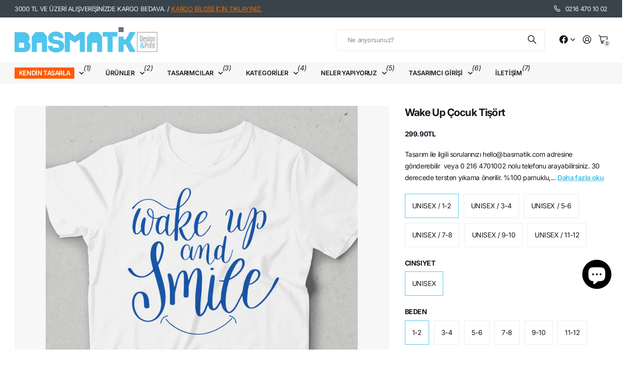

--- FILE ---
content_type: text/css
request_url: https://basmatik.com/cdn/shop/t/65/assets/nodus.css?v=160561348386347234641768762491
body_size: 566
content:
div #nav-top .l4us li a{color:#e76c00}.collection-tags-container .collection-tag:last-child{margin-bottom:0!important}.l4cl.hover-out li,.l4cl.hover-out li:hover{opacity:1!important}#shopify-section-footer ul li a,div[class*=palette-scheme] p{color:#888!important}#root article[id*=section_logo_list] .l4cl>.swiper-button-next{right:-50px!important}#root article[id*=section_logo_list] .l4cl>.swiper-button-prev{left:-50px!important}.product__customize-button{padding:15px 30px;background:#39bceb;color:#fff;width:100%;border-radius:5px;margin-bottom:20px}#shopify-block-Aekk5dGpkNHp0QWdzW__qstomizer_custom_products_qstomizer_product_block_KJYpBg{margin-bottom:20px}li.wide.l4cl-container a{display:flex;flex-direction:column}li.wide.l4cl-container a{text-transform:capitalize!important;font-weight:400!important}.l4cl.offset h5 a{display:flex!important;flex-direction:row}.l4cl.offset h5 a i{width:24px;max-width:24px!important;top:-5px!important}.submenu-tabs-header li:not(.toggle):not(.recently-viewed),.submenu-tabs-header a:not(.toggle){display:block!important}.submenu-tabs-header a{text-transform:lowercase!important}.submenu-tabs-header a:first-letter{text-transform:uppercase!important}article.m6bx.wide a{text-decoration:none!important}.l4cl.slider li figure picture,.l4cl.slider li figure img{transition:transform .3s ease;will-change:transform}.l4cl.slider li:hover figure picture,.l4cl.slider li:hover figure img{transform:scale(1.05)}.l4cl.hover-out.slider li figure picture,.l4cl.hover-out.slider li figure img{transition:transform .3s ease;will-change:transform}.l4cl.hover-out.slider li:hover figure picture,.l4cl.hover-out.slider li:hover figure img{transform:scale(1.05)}.l4cl.hover-out.slider .swiper-slide a{position:relative;z-index:10;pointer-events:auto;display:block}.l4cl.hover-out.slider .swiper-slide{pointer-events:auto}a.collection-tag:hover{background:#e7f6f7!important}h3.ff-primary.fw-400.p0 a{text-transform:capitalize!important;line-height:24px;font-size:14px}#qstomizer-button-block-container a{max-width:100%;min-width:100%;display:block;padding:10px;text-align:center;text-decoration:none!important;font-weight:700}h4.h3-mobile{text-transform:capitalize!important}span.s1bx.rounded.cart-count:before,span.s1bx.rounded.cart-count{background:#e7f6f7!important;color:#000!important}span.cart-count{background:#e7f6f7!important;color:#000!important}.shopify-section-breadcrumbs *{text-transform:capitalize!important}.collection-wrapper header h3{text-transform:capitalize}ul.l4cl .product-card figure img,ul.l4cl .product-card figure picture{object-fit:cover}@media only screen and (min-width: 1001px){#nav>ul>li:not(.sub-static)>ul li li+li{margin-top:unset!important}}#nav .submenu-tabs li a:hover{text-decoration:underline!important;text-underline-offset:5px}article>div.m6tb.btn.tabs-initialized>div>div:nth-child(1)>ul>a.swiper-button-next.swiper-button-nav.li.sal-animate{height:fit-content!important;top:-50px}article>div.m6tb.btn.tabs-initialized>div>div:nth-child(1)>ul>a.swiper-button-prev.swiper-button-nav.li.sal-animate{height:fit-content!important;top:-50px;right:75px;left:auto}article>div.m6tb.btn.tabs-initialized>div>div:nth-child(1)>ul>a.swiper-button-next.swiper-button-nav.li.sal-animate:after,article>div.m6tb.btn.tabs-initialized>div>div:nth-child(1)>ul>a.swiper-button-prev.swiper-button-nav.li.sal-animate:after{background-color:#abe0f4!important}@media only screen and (min-width: 761px){div .l4cl.offset .swiper-outer{overflow:hidden;width:116%}}#nav>ul>li>ul.submenu-tabs>.submenu-tabs-header.has-submenu-full-column>ul{width:100%}#nav>ul>li>ul.submenu-tabs>.submenu-tabs-header.has-submenu-full-column>ul>li{width:100%}.form-cart textarea{background-color:#e7f6f7}.tabs-nav-controls{position:absolute;top:50%;width:110%;justify-content:space-between;left:-6%}.tabs-nav-controls .nav-btn{background-color:transparent;color:#000}.tabs-nav-controls .nav-btn:before{background-color:transparent;border:unset}.tab-view-all-button{position:absolute;width:auto;bottom:90%;right:0}@media screen and (max-width:768px){.tab-view-all-button{bottom:95%!important}}#qstomizer-product-button{animation:pulse_customize 1s infinite}@keyframes pulse_customize{0%{box-shadow:0 0 #50c4ed}to{box-shadow:0 0 0 10px #50c4ed00}}
/*# sourceMappingURL=/cdn/shop/t/65/assets/nodus.css.map?v=160561348386347234641768762491 */


--- FILE ---
content_type: image/svg+xml
request_url: https://basmatik.com/cdn/shop/t/65/assets/flag-tr.svg?v=82303731114072349541767834717
body_size: -264
content:
<svg width="50" height="50" viewBox="0 0 50 50" fill="none" xmlns="http://www.w3.org/2000/svg">
<g clip-path="url(#clip0_1_169)">
<path d="M24.9513 49.9592C38.7315 49.9592 49.9025 38.7881 49.9025 25.0079C49.9025 11.2277 38.7315 0.0566406 24.9513 0.0566406C11.1711 0.0566406 0 11.2277 0 25.0079C0 38.7881 11.1711 49.9592 24.9513 49.9592Z" fill="#D80027"/>
<path d="M23.9297 20.4451L25.9769 23.2663L29.2924 22.1912L27.2419 25.0099L29.2889 27.831L25.9746 26.7519L23.9242 29.5706L23.9263 26.0851L20.6119 25.0059L23.9275 23.9309L23.9297 20.4451Z" fill="#F0F0F0"/>
<path d="M18.3425 32.0594C14.4482 32.0594 11.2911 28.9023 11.2911 25.0079C11.2911 21.1136 14.4482 17.9565 18.3425 17.9565C19.5568 17.9565 20.6993 18.2636 21.6967 18.804C20.1319 17.2736 17.9918 16.3292 15.6304 16.3292C10.8373 16.3292 6.95177 20.2147 6.95177 25.0078C6.95177 29.8009 10.8373 33.6865 15.6304 33.6865C17.992 33.6865 20.132 32.7419 21.6967 31.2116C20.6993 31.7523 19.5568 32.0594 18.3425 32.0594Z" fill="#F0F0F0"/>
</g>
<defs>
<clipPath id="clip0_1_169">
<rect width="49.9025" height="50" fill="white"/>
</clipPath>
</defs>
</svg>


--- FILE ---
content_type: text/javascript
request_url: https://basmatik.com/cdn/shop/t/65/assets/custom.js?v=37873243500489775161767834719
body_size: 10540
content:
"use strict";var html_tag=document.documentElement,a_js_animations=window.filepaths.a_js_animations,a_css_animations=window.filepaths.a_css_animations,readMoreText=window.translations.readmore_text;function isTouchDevice(){return!!window.matchMedia("(pointer: coarse)").matches}const isMobile=window.matchMedia("(pointer: coarse)").matches||"ontouchstart"in window||navigator.maxTouchPoints>0||navigator.msMaxTouchPoints>0;function toggle_dropdowns_simple(el){el.classList.contains("toggle")?el.classList.remove("toggle"):el.classList.add("toggle")}function findClass(className,array){for(var elementsArray=[].slice.call(array),index=0;index<elementsArray.length;index++){var element=elementsArray[index];if(element.className.indexOf(className)!==-1)return!0}return!1}function append_url(el,content,className,href,access){if(!findClass(className,Array.from(el.children))){var link=createElementWithClass("a",className);href?link.href=href:(link.href="./",link.setAttribute("role","button")),access===!0&&(link.setAttribute("tabindex",-1),link.setAttribute("aria-hidden",!0),link.setAttribute("focusable",!1)),link.innerHTML+=content,el.appendChild(link)}}function wrap(el,wrapper,className){el.parentNode.insertBefore(wrapper,el),className&&wrapper.classList.add(className),wrapper.appendChild(el)}function new_css(id,href,media){if(!document.getElementById(id)){var a=document.createElement("link"),b=document.querySelectorAll("link[id]");media===void 0&&(media="screen"),a.setAttribute("id",id),a.setAttribute("rel","stylesheet"),a.setAttribute("href",href),a.setAttribute("media",media),a.setAttribute("id",id),b.length?Array.from(b).forEach(function(el){el.after(a)}):document.head.appendChild(a)}}function loadRes(u,c,i){if(html_tag.classList.contains(i))return c(),!0;var s=document.createElement("script");return s.src=u,s.async=!0,s.onload=c,document.body.appendChild(s),html_tag.classList.contains(i)||html_tag.classList.add(i),!0}window.darkMode=function(){if(Cookies.get("darkmode")=="on"||html_tag.classList.contains("day-switched")&&Cookies.get("darkmode")!="off")document.documentElement.classList.add("day-switched");else if(Cookies.get("darkmode")==null){var link_day_timer=document.querySelector(".link-day.timer");if(link_day_timer){var now=new Date,show_from=new Date,show_until=new Date,show_from_hours=parseInt(link_day_timer.getAttribute("data-show-from")),show_until_hours=parseInt(link_day_timer.getAttribute("data-show-until"));show_from.setHours(show_from_hours),show_from.setMinutes(0,0,0),show_until.setHours(show_until_hours),show_until.setMinutes(0,0,0),show_from>show_until&&now>show_until?show_until.setDate(show_until.getDate()+1):show_from>show_until&&now<show_until&&show_from.setDate(show_from.getDate()-1),show_from<now&&show_until>now&&document.documentElement.classList.add("day-switched")}}},darkMode();function create_slider(el,settings,minSlides){var sliderElement=el,sliderFigure=el.closest("figure"),divContent,items,paginationClass,dots,dots_cont,dost_cont2,dost_cont3,prev,next;if(el.children.length>1&&(el.tagName.toLowerCase()==="ul"&&requestAnimationFrame(()=>{el.setAttribute("role","none"),Array.from(el.children).forEach(child=>{child.setAttribute("role","none"),child.classList.add("li")})}),items=sliderElement.children,minSlides||(minSlides=1),items.length>parseFloat(minSlides))){if(paginationClass=settings&&settings.pagination&&settings.pagination.el||".swiper-pagination",paginationClass=paginationClass.replace(/\./g," ").trim(),dots=createElementWithClass("span",paginationClass),prev=createElementWithClass("a","swiper-button-prev"),next=createElementWithClass("a","swiper-button-next"),sliderElement.classList.add("s4wi"),prev.classList.add("swiper-button-nav"),next.classList.add("swiper-button-nav"),prev.setAttribute("role","button"),next.setAttribute("role","button"),el.hasAttribute("style")){const sl_dl=getComputedStyle(el).getPropertyValue("--nav_delay");sl_dl.trim()!==""&&(prev.setAttribute("data-sal","fade"),next.setAttribute("data-sal","fade"),prev.setAttribute("data-sal-delay",sl_dl),next.setAttribute("data-sal-delay",sl_dl))}Array.from(items).forEach(el2=>wrap(el2,document.createElement("div"),"swiper-slide"));const oldChildren=Array.from(sliderElement.childNodes),swiperOuter=document.createElement("div");swiperOuter.className="swiper-outer";const swiperWrapper=document.createElement("div");swiperWrapper.className="swiper-wrapper",oldChildren.forEach(child=>{swiperWrapper.appendChild(child)}),swiperOuter.appendChild(swiperWrapper),sliderElement.innerHTML="",sliderElement.appendChild(swiperOuter);const pagination=document.createElement("div");pagination.className="swiper-custom-pagination",sliderElement.appendChild(pagination),dots_cont=sliderElement.getElementsByClassName("swiper-custom-pagination")[0],dost_cont2=createElementWithClass("div","swiper-custom-bullets"),settings&&settings.pagination?(settings.pagination.el=settings.pagination.el||"."+paginationClass,dots_cont.appendChild(prev),dots_cont.appendChild(dost_cont2),dost_cont3=sliderElement.getElementsByClassName("swiper-custom-bullets")[0],dost_cont3.appendChild(dots),append_url(dost_cont3,"Play/Pause","play-pause"),dots_cont.appendChild(createElementWithClass("span","swiper-custom-fraction")),dots_cont.appendChild(next)):(sliderElement.appendChild(prev),sliderElement.appendChild(next));const swiperInstance=new Swiper(sliderElement.children[0],settings);return sliderElement.querySelectorAll(".swiper-pagination-bullet").forEach(bullet=>bullet.setAttribute("role","navigation")),swiperInstance}return null}function clone_with_class(el,cl1,cl2){var cln=el.cloneNode(!0);cln.classList.add(cl1),el.after(cln),el.classList.add(cl2)}function randomize(el){el.setAttribute("data-random",Math.floor(Math.random()*1e4)+1)}function new_js(el){var tag=document.createElement("script");tag.setAttribute("defer",!0),tag.src=el,document.body.appendChild(tag)}function throttle(callback,delay){let timeoutId;return function(){timeoutId||(timeoutId=setTimeout(()=>{callback(),timeoutId=null},delay))}}function checkIfImageExists(url,callback){const img=new Image;img.src=url,img.complete?callback(!0):(img.onload=()=>{callback(!0)},img.onerror=()=>{callback(!1)})}var root_styles=document.querySelector(":root"),header_id=document.getElementsByClassName("shopify-section-header")[0],header_main=document.getElementById("header"),header_outer=document.getElementById("header-outer"),logo_id=document.getElementById("logo"),nav_id=document.getElementById("nav"),nav_outer=document.getElementById("nav-outer"),nav_top_outer=document.getElementById("nav-top-outer"),nav_outer_clone,m6fr_is_first=document.getElementsByClassName("m6fr-is-first");let isDelayedCssVars=!1;window.delayedCssVars=function(){if(isDelayedCssVars)return;if(isDelayedCssVars=!0,nav_top_outer&&root_styles.style.setProperty("--nav_top_h",nav_top_outer.clientHeight+"px"),header_outer){const header_outer_height=document.getElementById("header-outer").clientHeight+"px";root_styles.style.setProperty("--header_height_static",header_outer_height),nav_outer&&(header_outer&&!nav_outer.classList.contains("sticky")?root_styles.style.setProperty("--header_height",header_outer_height):root_styles.style.setProperty("--header_height",nav_outer.clientHeight+"px"))}header_id&&root_styles.style.setProperty("--header_height_full",header_id.clientHeight+"px");const announcementBar=document.querySelector(".shopify-section-announcement-bar");announcementBar&&root_styles.style.setProperty("--ann_height",announcementBar.clientHeight+"px")},window.addEventListener("resize",throttle(()=>{isDelayedCssVars=!1,delayedCssVars()},500));const HD_req=[".m6fr, #logo.text-center"];!isDelayedCssVars&&HD_req.some(selector=>document.querySelector(selector))&&(delayedCssVars(),isDelayedCssVars=!0),m6fr_is_first.length&&html_tag.classList.add("has-first-m6fr-wide");let scrollbarWidthCalculated=!1;function getScrollbarWidth(){scrollbarWidthCalculated||requestAnimationFrame(()=>{const htmlWidth=html_tag.getBoundingClientRect().width,scrollbarWidth=window.innerWidth-htmlWidth;root_styles.style.setProperty("--scrollbar_width",scrollbarWidth+"px"),scrollbarWidthCalculated=!0})}const SB_req=[".m6bx.wide",".m6fr.wide",".m6pr.fullwidth",".m6fr.fullwidth",".l4ft.fullwidth",".media-wide",".media-wide-mobile"];SB_req.some(selector=>document.querySelector(selector))&&getScrollbarWidth();let isCustomDropHeight=!1;function customDropHeight(){isCustomDropHeight||(isCustomDropHeight=!0,requestAnimationFrame(()=>{if(header_outer){const dropHeight=window.innerHeight-header_outer.clientHeight;root_styles.style.setProperty("--drop_nav_mah",dropHeight+"px")}}))}window.addEventListener("resize",throttle(()=>{isCustomDropHeight=!1,customDropHeight()},500)),window.headerHeight=function(){header_outer=document.getElementById("header-outer"),nav_outer=document.getElementById("nav-outer"),header_outer&&nav_outer&&!nav_outer.classList.contains("sticky")&&!header_outer.classList.contains("no-sticky")||html_tag.classList.add("is-no-sticky"),header_outer&&header_outer.classList.contains("no-sticky")&&html_tag.classList.add("header-static"),header_outer&&(header_outer.classList.contains("transparent")&&html_tag.classList.add("has-transparent-header"),header_outer.classList.contains("has-shadow")?html_tag.classList.add("header-has-shadow"):html_tag.classList.remove("header-has-shadow")),html_tag.classList.add("dm-ready")},headerHeight(),nav_outer||(nav_outer_clone=document.createElement("div"),nav_outer_clone.innerHTML='<nav id="nav"></nav>',nav_outer_clone.setAttribute("id","nav-outer"),nav_outer_clone.classList.add("mobile-nav-container"),header_outer&&header_outer.appendChild(nav_outer_clone)),document.addEventListener("DOMContentLoaded",function(){var header_id2,header_inner,footer_id=document.getElementsByClassName("shopify-section-footer")[0],content_id=document.getElementById("content"),logo_id2=document.getElementById("logo"),nav_main,nav_id2=document.getElementById("nav"),search_id=document.getElementById("search"),top_bar=document.getElementsByClassName("shopify-section-announcement-bar"),top_bar_children,root_id=document.getElementById("root"),nav_top_id=document.getElementById("nav-top"),Default={utils:{start:function(){html_tag.classList.add("js")},dom:function(){window.transparentHeader=function(){if(content_id=document.getElementById("content"),header_outer=document.getElementById("header-outer"),content_id&&header_outer){var ffa=content_id.children[0],ffc,ffd=!1,ffe=!1;if(ffa!==void 0)if(ffc=ffa.children[0],ffa.classList.contains("shopify-section")&&header_outer.hasAttribute("data-transparent")&&(ffd=!0),(ffc!==void 0&&ffc.classList.contains("m6bx")&&ffc.classList.contains("wide")||ffc!==void 0&&ffc.classList.contains("m6fr")&&ffc.classList.contains("wide"))&&(ffe=!0),document.querySelectorAll('.shopify-section-header ~ [class*="shopify-section-announcement-bar"]').length&&(ffd=!1),ffd===!0&&ffe===!0&&ffc.classList.contains("wide-transparent")){header_outer.classList.add("transparent"),html_tag.classList.add("has-first-m6fr-wide"),ffc.classList.contains("m6bx")?html_tag.classList.add("has-first-m6bx-wide"):html_tag.classList.remove("has-first-m6bx-wide"),ffc.classList.contains("flexible-section")?html_tag.classList.add("has-first-flexbile-wide"):html_tag.classList.remove("has-first-flexbile-wide"),html_tag.classList.remove("fixed-sticky"),setTimeout(function(){html_tag.classList.remove("fixed-sticky")},1),ffc.classList.add("is-first-m6fr-wide");var firstSlide=ffa.querySelectorAll(".swiper-slide-active article").length>0?ffa.querySelectorAll(".swiper-slide-active article")[0]:ffa.querySelectorAll("article")[0],palette=firstSlide.getAttribute("data-color-palette");palette!=null&&setTimeout(function(){root_styles.style.setProperty("--transparent_header_fg","var(--"+palette.replace("_gradient","")+"_fg)"),root_styles.style.setProperty("--transparent_header_fg_brightness","var(--"+palette+"_fg_brightness)");var brightness=getComputedStyle(document.documentElement).getPropertyValue("--transparent_header_fg_brightness");root_styles.style.setProperty("--transparent_header_fg_brightness",brightness),root_styles.style.setProperty("--transparent_header_bg","var(--"+palette+"_bg)"),root_styles.style.setProperty("--transparent_header_btn_bg","var(--"+palette.replace("_gradient","")+"_btn_bg)"),root_styles.style.setProperty("--transparent_header_btn_fg","var(--"+palette.replace("_gradient","")+"_btn_fg)")},0)}else header_outer.classList.remove("transparent"),html_tag.classList.remove("has-first-m6fr-wide"),html_tag.classList.remove("m6fr-is-first"),html_tag.classList.remove("has-first-flexbile-wide")}},transparentHeader()},forms:function(){var form_children,select_tag=document.getElementsByTagName("select");window.formZindex=function(){select_tag.length&&Array.from(select_tag).forEach(function(el){el.parentNode.classList.add("has-select"),el.closest("p")!==null&&el.closest("p").classList.add("has-select"),el.addEventListener("change",function(){el.classList.add("changed")})}),form_children=document.querySelectorAll("form > *, fieldset > *, .no-zindex, .no-zindex > *, .has-select, .f8pr > *, .l4cl form p, .f8pr-container > *"),form_children.length&&Array.from(form_children).forEach(function(el,index){el.style.zIndex=form_children.length-index})},window.formZindex(),select_tag=document.getElementsByTagName("select"),select_tag.length&&Array.from(select_tag).forEach(function(el){el.addEventListener("change",function(){el.classList.add("changed")})}),window.checkLimit=function(){var check_limit=document.querySelectorAll(".check[data-limit]");check_limit.length&&Array.from(check_limit).forEach(function(el){if(!el.classList.contains("check-limit-initialized")){el.classList.add("check-limit-initialized");var tag_limit="span",limit,trigger,nextAll=!1,last_desc;(el.tagName.toLowerCase()==="ul"||el.tagName.toLowerCase()==="ol")&&(tag_limit="li"),limit=createElementWithClass(tag_limit,"limit"),trigger=el.children[el.dataset.limit-1],trigger!==void 0&&(nextAll=[].filter.call(trigger.parentNode.children,function(htmlElement){return htmlElement.previousElementSibling===trigger?nextAll=!0:nextAll}),nextAll.forEach(function(em){em.classList.contains("hidden")||em.classList.add("hidden-check")}),limit.innerText="+"+Math.abs(el.querySelectorAll("li:not(.hidden, .tip-cont)").length-el.dataset.limit),el.append(limit),last_desc=el.querySelectorAll("li.hidden")[0],last_desc!==void 0&&el.appendChild(el.querySelectorAll("li.hidden")[0]))}})},checkLimit()},top:function(){window.header=function(){if(header_main=document.getElementById("header"),header_id2=document.getElementsByClassName("shopify-section-header")[0],header_inner=document.getElementById("header-inner"),header_outer=document.getElementById("header-outer"),logo_id2=document.getElementById("logo"),nav_id2=document.getElementById("nav"),nav_outer=document.getElementById("nav-outer"),logo_id2){var logo_text=logo_id2.querySelectorAll("span");logo_text.length&&html_tag.classList.add("logo-is-text"),logo_id2.classList.contains("text-center")&&html_tag.classList.add("logo-text-center")}nav_id2&&(nav_id2.closest("#header-inner")!==null?html_tag.classList.add("has-compact-nav"):html_tag.classList.remove("has-compact-nav"));let hasJustify=!1;nav_outer&&(hasJustify=(nav_outer.classList.contains("have-text-justify")||nav_outer.classList.contains("text-justify"))&&nav_outer.closest("#header-inner")!==null);function countNavDist(el,em){const d=el.dataset.copy,f=nav_id2.querySelector(`.show-all li[data-copy="${d}"]`);el.classList.contains("temp-hidden")&&(el.classList.remove("temp-hidden"),f&&f.classList.remove("temp-hidden"));const nav_id_offset=el.closest("#header-inner")!==null?nav_id2.offsetLeft:0,jf=el.closest("#nav-outer").classList.contains("text-justify")||el.closest("#nav-outer").classList.contains("have-text-justify")?0:el.clientWidth,el_off=html_tag.getAttribute("dir")==="rtl"?nav_id2.clientWidth-el.offsetLeft-el.clientWidth-nav_id_offset:el.offsetLeft-nav_id_offset;let el_tr;el.parentElement.querySelectorAll(".temp-hidden:not(.show-all)").length>0?el_tr=1.4:el_tr=0,nav_id2.getBoundingClientRect().width<el_off+el.getBoundingClientRect().width+jf+em*el_tr?hasJustify?(el.previousElementSibling&&el.previousElementSibling.classList.add("temp-hidden"),f&&f.previousElementSibling&&f.previousElementSibling.classList.add("temp-hidden")):(el.classList.add("temp-hidden"),f&&f.classList.add("temp-hidden")):hasJustify?(el.previousElementSibling&&el.previousElementSibling.classList.remove("temp-hidden"),f&&f.previousElementSibling&&f.previousElementSibling.classList.remove("temp-hidden")):(el.classList.remove("temp-hidden"),f&&f.classList.remove("temp-hidden"))}function countNavDistF(el,em,en){const mdm=Math.abs(parseFloat(getComputedStyle(el).getPropertyValue("margin-right"))),mdf=nav_outer.classList.contains("text-justify")&&!isNaN(mdm)?.5*mdm:0,replaceTextClass=(originalClass,replacementClass)=>{nav_outer.classList.contains(originalClass)&&(nav_outer.classList.remove(originalClass),nav_outer.classList.add(replacementClass))};el.clientWidth>nav_id2.clientWidth+mdf?(html_tag.classList.add("has-long-nav"),replaceTextClass("text-center","have-text-center"),replaceTextClass("text-justify","have-text-justify"),replaceTextClass("text-end","have-text-end"),em.length&&(en=em[0].clientWidth),Array.from(el.children).forEach(function(eo){countNavDist(eo,en);let resizeHandler=function(){!html_tag.classList.contains("search-compact-active")&&html_tag.classList.contains("has-compact-nav")&&countNavDist(eo,en)};window.addEventListener("resize",throttle(resizeHandler,200))})):(html_tag.classList.remove("has-long-nav"),replaceTextClass("have-text-center","text-center"),replaceTextClass("have-text-justify","text-justify"),replaceTextClass("have-text-end","text-end"))}if(nav_id2){var nmu=nav_id2.querySelectorAll("[data-type]")[0],nml,nms=0,nmt,all_submenu,logo_img;if(nmu&&(nml=nmu.querySelectorAll("li.show-all"),Array.from(nmu.children).forEach(function(el,index){el.setAttribute("data-copy",nmu.children.length-index)}),nml.length)){let calcLogoOffset=function(){requestAnimationFrame(()=>{header_main&&logo_id2&&logo_id2.classList.contains("text-center")&&root_styles.style.setProperty("--logo_offset",logo_id2.offsetLeft/header_main.clientWidth*100+"%")})},callback=function(mutationList,observer2){mutationList.forEach(function(mutation){if(mutation.type==="attributes"&&mutation.attributeName==="class"){var temp_hidden=nav_id2.getElementsByClassName("temp-hidden");nav_id2.classList.add("tr"),html_tag.classList.add("has-long-nav"),Array.from(temp_hidden).forEach(function(el){el.classList.remove("temp-hidden")}),countNavDistF(nmu,nml,nms),nav_id2.classList.remove("tr")}})};all_submenu=createElementWithClass("ul","show-all-submenu"),nml[0].appendChild(all_submenu),nmt=nml[0].closest("ul").children,Array.from(nmt).forEach(function(el){var clone_me=el.cloneNode(!0);nml[0].querySelectorAll(".show-all-submenu")[0].appendChild(clone_me)}),Array.from(nav_id2.querySelectorAll('.show-all-submenu [class*="l4cl"]')).forEach(function(el){el.setAttribute("data-class",el.getAttribute("class")),el.removeAttribute("class")}),logo_img=logo_id2.querySelector("img"),nav_outer.closest("#header-inner")!==null?(calcLogoOffset(),setTimeout(function(){if(logo_img)logo_img.complete&&(calcLogoOffset(),countNavDistF(nmu,nml,nms)),logo_img.addEventListener("load",function(){calcLogoOffset(),countNavDistF(nmu,nml,nms)}),countNavDistF(nmu,nml,nms),header_outer.classList.add("ready"),window.dispatchEvent(new Event("resize"));else{const temp_hidden=nav_id2.querySelectorAll(".temp-hidden");html_tag.classList.add("has-long-nav"),temp_hidden.length>0&&temp_hidden.forEach(el=>el.classList.remove("temp-hidden")),countNavDistF(nmu,nml,nms),header_outer.classList.add("ready")}},250)):(countNavDistF(nmu,nml,nms),header_outer.classList.add("ready")),window.addEventListener("resize",throttle(()=>{calcLogoOffset();var temp_hidden=nav_id2.getElementsByClassName("temp-hidden");html_tag.classList.add("has-long-nav"),header_outer.classList.remove("ready"),Array.from(temp_hidden).forEach(function(el){el.classList.remove("temp-hidden")}),countNavDistF(nmu,nml,nms),header_outer.classList.add("ready")},200)),new MutationObserver(callback).observe(nav_outer,{attributes:!0})}Array.from(nav_id2.querySelectorAll('li.sub > a[href="#"]')).forEach(function(el){el.parentElement.classList.add("empty-url")}),Array.from(nav_id2.querySelectorAll("a > .s1bx")).forEach(function(el){el.parentElement.classList.add("has-s1bx")})}},header()},footer:function(){window.footer=function(){footer_id=document.querySelector(".shopify-section-footer"),footer_id&&Array.from(footer_id.querySelectorAll("h1, h2, h3, h4, h5, h6")).forEach(function(el){append_url(el,"Close","header-toggle"),el.querySelector("a.header-toggle").addEventListener("click",function(e){toggle_dropdowns_simple(el.parentElement),e.preventDefault()})})},footer(),window.background=function(){document.querySelector("#background.done")&&document.querySelector("#background.done").remove();var background_id=document.getElementById("background");background_id&&header_outer&&header_outer.classList.contains("transparent")&&html_tag.classList.add("has-background"),background_id&&!background_id.classList.contains("static")&&(background_id.parentNode.id==="content"||background_id.parentNode.classList.contains("shopify-section"))&&(document.getElementById("root").appendChild(background_id),background_id.classList.add("done"))},background()},mobile:function(){isMobile?html_tag.classList.add("mobile"):html_tag.classList.add("no-mobile")},done:function(){new_js(window.filepaths.a_js_custom_async),Shopify.designMode&&new_js(window.filepaths.a_js_backend_listeners)},ratings:function(){window.ratings=function(){var rating_element=document.querySelectorAll("[data-val][data-of]:not(.rating-initialized)");rating_element.length&&Array.from(rating_element).forEach(function(el){var reviewsElem=createElementWithClass("span","rating-label"),reviewsHead=createElementWithClass("span","rating-head"),reviewsHead_strong=el.querySelector(".strong"),reviews=el.innerHTML,rating=el.dataset.val,total=el.dataset.of;el.classList.contains("s1ld")?reviewsElem.innerHTML='<span class="bar" style="width: '+rating/total*100+'%;"></span>':(el.innerHTML="",el.append(createRatingsHtmlElement(rating,total)),reviewsElem.innerHTML=reviews),el.appendChild(reviewsElem),reviewsHead_strong!==null&&(reviewsHead.innerHTML=reviewsHead_strong.innerHTML),el.prepend(reviewsHead),el.classList.add("rating-initialized")})},ratings()},backgrounds:function(){var align_middle=document.getElementsByClassName("align-middle"),align_center=document.getElementsByClassName("align-center");align_middle.length&&Array.from(align_middle).forEach(function(el){var em=el.parentNode,en=em.parentNode;(el.previousElementSibling===null&&el.nextElementSibling===null&&em.id==="content"||el.previousElementSibling===null&&el.nextElementSibling===null&&em.previousElementSibling===null&&em.nextElementSibling===null&&en.id==="content")&&document.getElementById("content").classList.add("align-center")}),align_center.length&&Array.from(align_center).forEach(function(el){var em=el.parentNode,en=em.parentNode;(el.previousElementSibling===null&&el.nextElementSibling===null&&em.id==="content"||el.previousElementSibling===null&&el.nextElementSibling===null&&em.previousElementSibling===null&&em.nextElementSibling===null&&en.id==="content")&&document.getElementById("content").classList.add("align-center-static")})},swipers:function(){var module_featured,list_panel_slider,list_testimonials,list_static,list_usp,popup_a,list_collection_slider,list_product_slider,data_update_product_slider,autoplay_top_int,media_flexible,list_collection=document.getElementsByClassName("l4cl");list_collection.length&&Array.from(list_collection).forEach(function(el){Array.from(el.querySelectorAll("li")).forEach(function(em){em.querySelectorAll("picture ~ picture").length&&em.classList.add("has-picture-picture")})}),window.moduleFeaturedSlider=function(){module_featured=document.querySelectorAll(".m6fr:not(.s4wi)"),module_featured.length&&Array.from(module_featured).forEach(function(el){var pagination_type="bullets",autoplay_int=!1,total_sl=el.children.length,featuredSlider;el.getAttribute("data-autoplay")&&(autoplay_int={delay:parseFloat(el.getAttribute("data-autoplay"))}),randomize(el);const randomId=el.getAttribute("data-random");el.children.length>1&&el.classList.contains("wide")&&Array.from(el.children).forEach(function(em){wrap(em,document.createElement("div"),"article-container")}),featuredSlider=create_slider(el,{direction:"horizontal",loop:!0,autoHeight:!0,autoplay:autoplay_int,threshold:50,pagination:{el:".swiper-pagination-"+randomId,clickable:!0,type:pagination_type,renderBullet:function(index,className){return'<span class="'+className+'">'+(index+1)+"<span class='prg'></span></span>"}},navigation:{nextEl:`[data-random="${randomId}"] .swiper-button-next`,prevEl:`[data-random="${randomId}"] .swiper-button-prev`},on:{slideChangeTransitionStart:function(swiper){var active_content=swiper.el.querySelectorAll('.swiper-slide[data-swiper-slide-index="'+swiper.realIndex+'"] article')[0];if(typeof active_content<"u"&&el.setAttribute("data-active-content",active_content.getAttribute("class")),swiper.realIndex>0?el.classList.add("changed"):el.classList.remove("changed"),swiper.realIndex+1===total_sl?el.classList.add("last-slide-active"):el.classList.remove("last-slide-active"),el.classList.contains("is-first-m6fr-wide")&&html_tag.classList.contains("has-first-m6fr-wide")&&!html_tag.classList.contains("has-first-flexbile-wide")){var palette=active_content.getAttribute("data-color-palette");root_styles.style.setProperty("--transparent_header_fg","var(--"+palette.replace("_gradient","")+"_fg)"),root_styles.style.setProperty("--transparent_header_fg_brightness","var(--"+palette+"_fg_brightness)");var brightness=getComputedStyle(document.documentElement).getPropertyValue("--transparent_header_fg_brightness");root_styles.style.setProperty("--transparent_header_fg_brightness",brightness),root_styles.style.setProperty("--transparent_header_bg","var(--"+palette+"_bg)"),root_styles.style.setProperty("--transparent_header_btn_bg","var(--"+palette.replace("_gradient","")+"_btn_bg)"),root_styles.style.setProperty("--transparent_header_btn_fg","var(--"+palette.replace("_gradient","")+"_btn_fg)")}},resize:function(swiper){typeof Shopify<"u"&&Shopify.designMode&&Array.from(featuredSlider.slides).forEach(function(slide){featuredSlider.slideNext(0)}),setTimeout(function(){featuredSlider.updateAutoHeight()},500)}}}),featuredSlider!==null&&el.getAttribute("data-autoplay")&&!el.classList.contains("no-controls")&&(el.style.setProperty("--autoplay_duration",el.getAttribute("data-autoplay")+"ms"),el.getElementsByClassName("play-pause")[0].addEventListener("click",function(e){el.classList.contains("paused")?(el.classList.remove("paused"),featuredSlider.autoplay.start()):(el.classList.add("paused"),featuredSlider.autoplay.stop()),e.preventDefault()})),!isMobile&&featuredSlider!==null&&el.getAttribute("data-autoplay")&&!el.classList.contains("paused")&&el.addEventListener("mouseleave",function(){el.classList.remove("paused"),featuredSlider.autoplay.start()}),window.addEventListener("resize",throttle(function(){html_tag.classList.add("resized"),featuredSlider!==null&&featuredSlider.updateAutoHeight()},200),!0),setTimeout(function(){featuredSlider!==null&&featuredSlider.updateAutoHeight()},500)})},moduleFeaturedSlider(),window.topBar=function(){top_bar=document.querySelectorAll(".shopify-section-announcement-bar:not(.s4wi)"),top_bar.length&&Array.from(top_bar).forEach(function(el){top_bar_children=el.children[0],el!==null&&el.children.length>1&&(autoplay_top_int=!1,el.hasAttribute("data-autoplay")&&(autoplay_top_int={delay:parseFloat(el.getAttribute("data-autoplay")),pauseOnMouseEnter:!0,disableOnInteraction:!1}),el.getElementsByClassName("no-arrows").length&&el.classList.add("no-arrows"),el.getElementsByClassName("size-m").length&&el.classList.add("size-m"),el.getElementsByClassName("size-l").length&&el.classList.add("size-l"),el.getElementsByClassName("animated").length&&el.classList.add("animated"),randomize(el),create_slider(el,{direction:"horizontal",loop:!0,autoHeight:!0,spaceBetween:window.innerWidth*.5,autoplay:autoplay_top_int,pagination:!1,navigation:{nextEl:'[data-random="'+el.getAttribute("data-random")+'"] .swiper-button-next',prevEl:'[data-random="'+el.getAttribute("data-random")+'"] .swiper-button-prev'}}))})},topBar(),window.listPanelSlider=function(){list_panel_slider=document.getElementsByClassName("l4ps"),list_panel_slider.length&&Array.from(list_panel_slider).forEach(function(el){var pagination_type="bullets",autoplay_int=!1,total_sl=el.children.length;el.getAttribute("data-autoplay")&&(autoplay_int={delay:parseFloat(el.getAttribute("data-autoplay")),pauseOnMouseEnter:!0,disableOnInteraction:!1}),randomize(el),create_slider(el,{direction:"horizontal",loop:!1,autoHeight:!0,lazy:{loadPrevNext:!0},autoplay:autoplay_int,pagination:{el:".swiper-pagination-"+el.getAttribute("data-random"),clickable:!0,type:pagination_type},navigation:{nextEl:'[data-random="'+el.getAttribute("data-random")+'"] .swiper-button-next',prevEl:'[data-random="'+el.getAttribute("data-random")+'"] .swiper-button-prev'},on:{slideChangeTransitionStart:function(swiper){swiper.realIndex>0?swiper.$el[0].parentNode.classList.add("changed"):swiper.$el[0].parentNode.classList.remove("changed"),swiper.realIndex+1===total_sl?swiper.$el[0].parentNode.classList.add("last-slide-active"):swiper.$el[0].parentNode.classList.remove("last-slide-active")}}})})},listPanelSlider(),window.listTestimonialsSlider=function(){if(list_testimonials=document.querySelectorAll(".l4ts:not(.l4ts-initialized)"),list_testimonials.length){let removeClassByPrefix=function(el,prefix){for(var i=el.classList.length-1;i>=0;i--)el.classList[i].startsWith(prefix)&&el.classList.remove(el.classList[i])};Array.from(list_testimonials).forEach(function(el){el.classList.add("l4ts-initialized");var items,pagination_type="bullets",autoplay_int=!1,total_sl=el.children.length,loopme=!1,mainSlider,options,hidden_el;if(el.classList.contains("width-25")?items=[4,2,1]:el.classList.contains("width-50")?items=[2,2,1]:el.classList.contains("width-100")?items=[1,1,1]:items=[3,2,1],el.classList.contains("slider-aside")&&(items=[1,1,1],loopme=!1),el.getAttribute("data-autoplay")&&(autoplay_int={delay:parseFloat(el.getAttribute("data-autoplay")),pauseOnMouseEnter:!0,disableOnInteraction:!1}),randomize(el),options={direction:"horizontal",loop:loopme,autoHeight:!0,spaceBetween:32,slidesPerView:items[0],slidesPerGroup:items[0],autoplay:autoplay_int,pagination:{el:".swiper-pagination-"+el.getAttribute("data-random"),clickable:!0,type:pagination_type},navigation:{nextEl:'[data-random="'+el.getAttribute("data-random")+'"] .swiper-button-next',prevEl:'[data-random="'+el.getAttribute("data-random")+'"] .swiper-button-prev'},on:{slideChangeTransitionStart:function(swiper){swiper.realIndex>0?swiper.el.parentNode.classList.add("changed"):swiper.el.parentNode.classList.remove("changed"),swiper.realIndex+1===total_sl?swiper.el.parentNode.classList.add("last-slide-active"):swiper.el.parentNode.classList.remove("last-slide-active")},activeIndexChange:function(swiper){var activeIndex=this.activeIndex,pt=swiper.el.parentNode.querySelectorAll(".l4ts-aside > li");Array.from(pt).forEach(function(em,index){em.classList.remove("active"),activeIndex===index&&em.classList.add("active"),removeClassByPrefix(em,"palette-"),index===activeIndex?el.getAttribute("data-color-palette")!==null&&em.setAttribute("class",el.getAttribute("data-color-palette")+" "+em.getAttribute("class")):el.getAttribute("data-main-color-palette")!==null&&em.setAttribute("class",el.getAttribute("data-main-color-palette")+" "+em.getAttribute("class"))})}},breakpoints:{0:{simulateTouch:!1,allowTouchMove:!1},761:{slidesPerView:items[1],slidesPerGroup:items[1],simulateTouch:!0,allowTouchMove:!0},1001:{slidesPerView:items[0],slidesPerGroup:items[0],simulateTouch:!0,allowTouchMove:!0}}},el.classList.contains("slider")&&el.children.length>items[2]&&create_slider(el,options),el.classList.contains("slider-aside")&&el.children.length>1){mainSlider=create_slider(el,options);var sidebar_cont=document.querySelector('[data-random="'+el.getAttribute("data-random")+'"]');if(!sidebar_cont)return;var sidebar_nav=document.createElement("div");sidebar_nav.classList.add("l4ts-aside"),sidebar_cont.prepend(sidebar_nav),Array.from(sidebar_cont.getElementsByTagName("li")).forEach(function(em,index){em.classList.add("li"),em.setAttribute("role","none"),append_url(em,"Go to slide","slider-aside-arrow");const clone_me=em.cloneNode(!0);clone_me.removeAttribute("data-shopify-editor-block"),clone_me.getElementsByClassName("s1us").length||clone_me.classList.add("hidden"),index>0&&(removeClassByPrefix(clone_me,"palette-"),el.getAttribute("data-main-color-palette")!==null&&clone_me.setAttribute("class",el.getAttribute("data-main-color-palette")+" "+clone_me.getAttribute("class"))),sidebar_cont.getElementsByClassName("l4ts-aside")[0].appendChild(clone_me)});const l4tsFirst=sidebar_cont.querySelector(".l4ts-aside > .li:first-child");l4tsFirst&&l4tsFirst.classList.add("active"),el.hasAttribute("data-max")&&(hidden_el=el.querySelectorAll(".l4ts-aside > .li:not(.hidden)"),Array.from(hidden_el).forEach(function(em,index){index>parseFloat(el.getAttribute("data-max"))-1&&em.classList.add("hidden")})),Array.from(sidebar_cont.getElementsByClassName("slider-aside-arrow")).forEach(function(em,i){em.addEventListener("click",function(e){mainSlider.slideTo(i),em.tagName.toLowerCase()==="a"&&e.preventDefault()})})}})}},listTestimonialsSlider(),window.listStaticSlider=function(){list_static=document.querySelectorAll(".l4st:not(.l4st-initialized)"),list_static.length&&Array.from(list_static).forEach(function(el){if(el.classList.add("l4st-initialized"),!el.classList.contains("mobile-list")){var pagination_type="bullets",autoplay_int=!1,total_sl=el.children.length,cloned_mobile,firstFeatured,cln;el.getAttribute("data-autoplay")&&(autoplay_int={delay:parseFloat(el.getAttribute("data-autoplay")),pauseOnMouseEnter:!0,disableOnInteraction:!1}),randomize(el),clone_with_class(el,"mobile-only","mobile-hide"),cloned_mobile=el.nextElementSibling,firstFeatured=cloned_mobile.children[0],cloned_mobile.classList.contains("mobile-only")&&(cloned_mobile.hasAttribute("id")&&cloned_mobile.removeAttribute("id"),firstFeatured!==void 0&&firstFeatured.classList.contains("header")&&(cln=firstFeatured.cloneNode(!0),el.before(cln),firstFeatured.classList.add("mobile-hide"),wrap(el.previousSibling,document.createElement("ul"),"mobile-featured"),el.previousSibling.classList.add("l4st","mobile-only"),firstFeatured.remove()),create_slider(cloned_mobile,{direction:"horizontal",loop:!0,autoHeight:!0,spaceBetween:16,autoplay:autoplay_int,pagination:{el:".swiper-pagination-"+el.getAttribute("data-random"),clickable:!0,type:pagination_type},navigation:{nextEl:'[data-random="'+el.getAttribute("data-random")+'"] .swiper-button-next',prevEl:'[data-random="'+el.getAttribute("data-random")+'"] .swiper-button-prev'},on:{slideChangeTransitionStart:function(swiper){swiper.realIndex>0?swiper.el.parentNode.classList.add("changed"):swiper.el.parentNode.classList.remove("changed"),swiper.realIndex+1===total_sl?swiper.el.parentNode.classList.add("last-slide-active"):swiper.el.parentNode.classList.remove("last-slide-active")}}}))}})},listStaticSlider(),window.listUspSlider=function(){list_usp=document.querySelectorAll(".l4us:not(.l4us-initialized)"),list_usp.length&&Array.from(list_usp).forEach(function(el,in1){var options,autoplay_int=!1,autowidth_int=1,isSwiper,innerText;if(el.classList.add("l4us-initialized"),Array.from(el.querySelectorAll(".swiper-button-prev, .swiper-button-next")).forEach(function(em){em.remove()}),Array.from(el.querySelectorAll("li")).forEach(function(em,in2){if(el.closest(".shopify-section-header")!==null){var innerText2=em.innerHTML,linkable,linkedPopup,isSwiper2;em.setAttribute("data-index","usp-"+in1+in2),em.innerHTML='<span class="outer"><span class="inner"><span class="nowrap">'+innerText2+'</span></span> <a href="./" class="linked" data-popup="'+em.getAttribute("data-index")+'">'+readMoreText+'</a> <span class="inner-text">'+innerText2+"</span></span>",em.setAttribute("data-index","usp-"+in1+in2),Array.from(el.querySelectorAll(".inner-text a")).forEach(function(en){en.setAttribute("tabindex","-1")}),em.classList.add("rendered"),linkedPopup=document.createElement("div");var cls=em.className.split(" ");linkedPopup.classList.add("popup-a","made-by-l4us"),linkedPopup.setAttribute("data-title",em.getAttribute("data-index")),linkedPopup.innerHTML='<p class="'+cls.join(" ")+'">'+innerText2+"</p>",root_id.appendChild(linkedPopup)}el.classList.contains("slider")&&(append_url(em,"Prev","swiper-button-prev"),append_url(em,"Next","swiper-button-next"))}),el.children.length>1&&el.classList.contains("slider")||el.classList.contains("slider-mobile")){el.getAttribute("data-autoplay")&&(autoplay_int={delay:parseFloat(el.getAttribute("data-autoplay")),pauseOnMouseEnter:!0,disableOnInteraction:!1}),randomize(el),el.classList.contains("inline")&&el.classList.contains("slider")&&(autowidth_int="auto");let space_between=20;el.classList.contains("inline")&&(el.classList.contains("slider")||el.closest("#nav-top-outer")!==null)||(space_between=window.innerWidth*.5),autowidth_int="auto",options={direction:"horizontal",loop:!0,loopedSlides:4,pagination:!1,autoplay:autoplay_int,slidesPerView:autowidth_int,autoHeight:!0,spaceBetween:space_between,navigation:{nextEl:'[data-random="'+el.getAttribute("data-random")+'"] .swiper-button-next',prevEl:'[data-random="'+el.getAttribute("data-random")+'"] .swiper-button-prev'},breakpoints:{0:{slidesPerView:1,space_between:20},761:{slidesPerView:autowidth_int,space_between}}},el.classList.contains("slider-mobile")?(clone_with_class(el,"mobile-only","mobile-hide"),el.nextElementSibling.removeAttribute("id"),el.nextElementSibling.classList.contains("mobile-only")&&(el.nextElementSibling.hasAttribute("id")&&el.nextElementSibling.removeAttribute("id"),Array.from(el.nextElementSibling.children).forEach(function(em){var cln=em.cloneNode(!0);el.nextElementSibling.appendChild(cln)}),create_slider(el.nextElementSibling,options))):el.classList.contains("slider")&&(Array.from(el.children).forEach(function(em){var cln=em.cloneNode(!0);el.appendChild(cln)}),create_slider(el,options))}})},listUspSlider(),popup_a=document.getElementsByClassName("popup-a"),popup_a.length&&Array.from(popup_a).forEach(function(el){Array.from(el.getElementsByClassName("l4cl")).forEach(function(el2){el2.classList.add("in-popup")})}),window._sliderObservers=window._sliderObservers||[],window.listCollectionSlider=function(){list_collection_slider=document.querySelectorAll(".l4cl:not(.in-popup, .s4wi, [data-slider-pending], .slider-observed)"),list_collection_slider.length&&Array.from(list_collection_slider).forEach(function(el){if(!(el.hasAttribute("data-lazy-slider")&&el.closest(".hidden")))if(el.classList.add("slider-observed"),"IntersectionObserver"in window&&!el.closest(".swiper-slide")){var sliderObserver=new IntersectionObserver(function(entries){entries.forEach(function(entry){entry.isIntersecting&&(initCollectionSliderElement(entry.target),sliderObserver.unobserve(entry.target))})},{rootMargin:"300px"});sliderObserver.observe(el),window._sliderObservers.push(sliderObserver)}else initCollectionSliderElement(el)})};function initCollectionSliderElement(el){if(!el.classList.contains("s4wi")){var items,hasImg=!1,autoHeight=!0,loopMe=!1,firstFeatured=el.children[0],spacing=30,spacing_real=parseFloat(getComputedStyle(el).getPropertyValue("--cols_spacing")),cln,parent_li,collectionSlider;if(spacing_real>0&&(spacing=spacing_real),firstFeatured!==void 0&&firstFeatured.classList.contains("featured")&&(cln=firstFeatured.cloneNode(!0),el.before(cln),firstFeatured.classList.add("mobile-hide"),wrap(el.previousSibling,document.createElement("ul"),"mobile-featured"),el.previousSibling.classList.add("l4cl")),el.getAttribute("data-distance")&&(spacing=parseFloat(el.getAttribute("data-distance"))),el.classList.contains("slider")){typeof el.querySelectorAll("figure")[0]<"u"&&!el.classList.contains("align-center")?(hasImg=!0,el.querySelectorAll("figure")[0].classList.add("first-image")):el.classList.add("no-img"),el.classList.contains("text-justify")?(items=["auto","auto","auto"],autoHeight=!0):el.classList.contains("width-5")?items=[20,6,4]:el.classList.contains("width-9")?items=[11,6,4]:el.classList.contains("width-10")?items=[10,6,4]:el.classList.contains("width-11")?items=[9,6,4]:el.classList.contains("width-12")?items=[8,6,4]:el.classList.contains("width-14")?items=[7,6,4]:el.classList.contains("width-16")?items=[6,5,3]:el.classList.contains("width-20")?items=[5,5,3]:el.classList.contains("width-25")?items=[4,4,3]:el.classList.contains("width-33")?items=[3,3,3]:el.classList.contains("width-50")?items=[2,2,2]:el.classList.contains("width-100")?items=[1,1,1]:items=[4,4,3],randomize(el);const randomId=el.getAttribute("data-random");if(el.classList.contains("slider")&&el.children.length>items[2]){parent_li=el.closest("li.sub");var sectionArticle=el.closest("article.m6bx"),isCollectionListSection=sectionArticle!==null,isLogoListSection=el.classList.contains("hover-out");if(collectionSlider=create_slider(el,{direction:"horizontal",loop:isLogoListSection?!0:loopMe,autoHeight,slidesPerView:items[0],spaceBetween:spacing,preventClicks:!1,preventClicksPropagation:!1,autoplay:isCollectionListSection||isLogoListSection?{delay:isLogoListSection?2e3:3e3,disableOnInteraction:!1,pauseOnMouseEnter:!0}:!1,navigation:{nextEl:`[data-random="${randomId}"] .swiper-button-next`,prevEl:`[data-random="${randomId}"] .swiper-button-prev`},breakpoints:{0:{simulateTouch:!!isLogoListSection,allowTouchMove:!!isLogoListSection},761:{slidesPerView:items[2],simulateTouch:!0,allowTouchMove:!0},1001:{slidesPerView:items[1],simulateTouch:!0,allowTouchMove:!0},1101:{slidesPerView:items[0],simulateTouch:!0,allowTouchMove:!0}},on:{afterInit:function(swiper){if(hasImg){const f=swiper.el.querySelector(".first-image");if(f){const h=f.clientHeight+"px";swiper.navigation.prevEl.style.height=h,swiper.navigation.nextEl.style.height=h}}},resize:function(swiper){if(hasImg){const f=swiper.el.querySelector(".first-image");if(f){const h=f.clientHeight+"px";swiper.navigation.prevEl.style.height=h,swiper.navigation.nextEl.style.height=h}}},update:function(swiper){if(hasImg){const f=swiper.el.querySelector(".first-image");if(f){const h=f.clientHeight+"px";swiper.navigation.prevEl.style.height=h,swiper.navigation.nextEl.style.height=h}}}}}),(isCollectionListSection||isLogoListSection)&&collectionSlider&&collectionSlider.autoplay){var sliderContainer=el.closest("ul.l4cl");sliderContainer&&(sliderContainer.addEventListener("mouseenter",function(){collectionSlider.autoplay&&collectionSlider.autoplay.running&&collectionSlider.autoplay.stop()}),sliderContainer.addEventListener("mouseleave",function(){collectionSlider.autoplay&&!collectionSlider.autoplay.running&&collectionSlider.autoplay.start()}))}parent_li?.addEventListener("mouseenter",function(){collectionSlider.update()})}}}}listCollectionSlider(),window.listProductSlider=function(){list_product_slider=document.querySelectorAll(".l4pr:not(.list-product-initialized)"),list_product_slider.length&&Array.from(list_product_slider).forEach(function(el){el.classList.add("list-product-initialized");var mainSliderElement=el,children=mainSliderElement.children,qttChildren=children.length,qttChildCount,total_sl=el.children.length,spaceBetween_dist=0,spaceBetween_real=parseFloat(getComputedStyle(el).getPropertyValue("--spacing")),mainSlider,slides,initial_slide=0,slidesPerView=1,firstModel=el.querySelectorAll("a > .model-3d:first-child model-viewer[poster]");children.length&&Array.from(children).forEach(function(el2,index){qttChildCount=qttChildren-index,el2.classList.contains("has-anchor")||el2.setAttribute("id","section-product-"+qttChildCount)}),Array.from(firstModel).forEach(function(em){var staticPoster=document.createElement("img"),staticPosterWrapper=document.createElement("picture");staticPoster.setAttribute("src",em.getAttribute("poster")),staticPoster.setAttribute("data-src",em.getAttribute("poster")),staticPosterWrapper.prepend(staticPoster),staticPosterWrapper.classList.add("just-poster"),em.hasAttribute("alt")&&staticPoster.setAttribute("alt",em.getAttribute("alt")),em.closest("a").prepend(staticPosterWrapper)}),slides=mainSliderElement.cloneNode(!0).children,randomize(el),el.closest(".m6pn:not(.m6pr-wide)")!==null?el.classList.add("in-m6pn"):el.classList.contains("slider")||(clone_with_class(el,"mobile-only","mobile-hide"),mainSliderElement=el.nextElementSibling,el.hasAttribute("id")&&(el.nextElementSibling.setAttribute("id",el.getAttribute("id")),el.setAttribute("id",el.getAttribute("id")+"-desktop"))),el.classList.contains("offset")&&el.closest(".m6pn")===null&&(slidesPerView="auto",spaceBetween_dist=el.dataset.spacing),el.classList.contains("offset")&&spaceBetween_real>=0&&(spaceBetween_dist=spaceBetween_real),el.getAttribute("data-featured_media_position")&&(initial_slide=parseFloat(el.getAttribute("data-featured_media_position"))-1),(mainSliderElement.classList.contains("slider")||mainSliderElement.classList.contains("mobile-only")||mainSliderElement.classList.contains("in-m6pn"))&&(mainSlider=create_slider(mainSliderElement,{direction:"horizontal",loop:!1,autoHeight:!0,preloadImages:!1,initialSlide:initial_slide,spaceBetween:spaceBetween_dist,slidesPerView,pagination:{el:".swiper-pagination-"+el.getAttribute("data-random"),clickable:!0,renderBullet:function(index,className){if(slides[index]!==void 0){var finalSpan=document.createElement("a"),img_type,add_class,img,divFlex,divNo,moreLink,icon,span,a_thumb,a_thumb_img,a_thumb_pic,a_thumb_pic_class;if(finalSpan.classList.add(className),slides[index].hasAttribute("class")&&(add_class=slides[index].getAttribute("class"),add_class.includes("portrait")&&finalSpan.classList.add("portrait"),add_class.includes("landscape")&&finalSpan.classList.add("landscape"),add_class.includes("auto")&&(finalSpan.classList.add("auto"),finalSpan.classList.remove("landscape","portrait"))),slides[index].querySelector("picture")?img_type="picture":img_type="img",img=slides[index].querySelector(img_type),a_thumb=img.closest("a[data-gallery-thumb]"),a_thumb_img=document.createElement("img"),a_thumb_pic=document.createElement("picture"),a_thumb!==null&&img!==null){if(a_thumb_img.setAttribute("src",a_thumb.getAttribute("data-gallery-thumb")),a_thumb_pic_class=a_thumb.querySelectorAll("picture[class]")[0],a_thumb_pic_class){var classes=a_thumb_pic_class.getAttribute("class").split(" ");Array.from(classes).forEach(function(str){a_thumb_pic.classList.add(str)})}a_thumb_img.setAttribute("alt","Thumbnail"),a_thumb_pic.appendChild(a_thumb_img),finalSpan.appendChild(a_thumb_pic)}else img&&finalSpan.appendChild(img);return divFlex=document.createElement("span"),divNo=document.createElement("span"),divNo.classList.add("crnt-no"),icon=slides[index].querySelector("i[class^=icon-]"),icon&&divFlex.appendChild(icon),finalSpan.appendChild(divFlex),finalSpan.appendChild(divNo),finalSpan.outerHTML}}},navigation:{nextEl:'[data-random="'+el.getAttribute("data-random")+'"] .swiper-button-next',prevEl:'[data-random="'+el.getAttribute("data-random")+'"] .swiper-button-prev'},breakpoints:{0:{spaceBetween:0,slidesPerView:1},761:{spaceBetween:spaceBetween_dist}},on:{afterInit:function(swiper){const labels=swiper.el.getElementsByClassName("label");labels.length>0&&swiper.el.parentNode.appendChild(labels[0])},activeIndexChange:function(swiper){const crt=swiper.activeIndex+1,isCrtGreaterThanNine=crt>9;Array.from(mainSliderElement.getElementsByClassName("crnt-no")).forEach(function(em){em.innerText=crt,isCrtGreaterThanNine?em.classList.add("high"):em.classList.remove("high")}),Array.from(swiper.el.querySelectorAll("video")).forEach(function(video){video.pause()});const activeSlide=swiper.slides[swiper.activeIndex];if(activeSlide){const video=activeSlide.querySelector("video");video&&video.play()}}}}))})},listProductSlider(),window.mediaFlexible=function(){media_flexible=document.getElementsByClassName("media-flexible"),media_flexible.length&&Array.from(media_flexible).forEach(function(el){if(!el.parentElement.classList.contains("flexible-stack")&&(el.classList.contains("slider-mobile")||el.parentElement.classList.contains("mobile-static"))&&!el.classList.contains("media-flexible-initialized")){var cloned_mobile,link,emc,pt=el.parentElement,tag=document.createElement("div"),fl=pt.querySelectorAll(".media-flexible:not(.mobile-hide-media-flexible) > *:not(.mobile-hide-media-flexible)");el.parentElement.getElementsByClassName("media-flexible-mobile").length||(tag.classList.add("media-flexible-mobile"),el.after(tag),el.classList.add("mobile-hide"),cloned_mobile=pt.getElementsByClassName("media-flexible-mobile")[0],Array.from(fl).forEach(function(em){emc=em.cloneNode(!0),cloned_mobile.appendChild(emc)}),cloned_mobile.classList.contains("media-flexible-mobile")&&(cloned_mobile.classList.remove("media-flexible"),cloned_mobile.classList.remove("mobile-hide"),cloned_mobile.hasAttribute("id")&&cloned_mobile.removeAttribute("id"),Array.from(cloned_mobile.children).forEach(function(el2){el2.classList.contains("mobile-hide")&&el2.remove()}),randomize(cloned_mobile),cloned_mobile.classList.contains("s4wi")||create_slider(cloned_mobile,{direction:"horizontal",loop:!0,autoHeight:!0,pagination:{el:".swiper-pagination-"+cloned_mobile.getAttribute("data-random"),clickable:!0,type:"bullets",renderBullet:function(index,className){return'<span class="'+className+'">'+(index+1)+"<span class='prg'></span></span>"}},on:{slideChangeTransitionStart:function(swiper){var active_content=swiper.el.querySelectorAll('.swiper-slide[data-swiper-slide-index="'+swiper.realIndex+'"] > *')[0];typeof active_content<"u"&&el.setAttribute("data-active-content",active_content.getAttribute("data-color-palette"))}}}))),el.classList.add("media-flexible-initialized")}})},mediaFlexible()}}};Default.utils.start(),Default.utils.dom(),Default.utils.mobile(),Default.utils.top(),Default.utils.forms(),Default.utils.footer(),Default.utils.swipers(),Default.utils.ratings(),Default.utils.backgrounds(),Default.utils.done()});/*!*/window.sals=function(){var data_sal=document.querySelectorAll("[data-sal]");data_sal.length&&loadRes(a_js_animations,function(){new_css("animations-css",a_css_animations),sal({threshold:.2,once:!0})},"animations-loaded")},sals();function countPrefixSuffix(){var input_prefix,input_suffix;input_prefix=document.querySelectorAll(".input-prefix > span:first-child"),input_prefix.length&&Array.from(input_prefix).forEach(function(el){var c=el.nextElementSibling;html_tag.getAttribute("dir")==="rtl"?c.style.paddingRight=el.offsetWidth+"px":c.style.paddingLeft=el.offsetWidth+"px"}),input_suffix=document.querySelectorAll(".input-suffix > span:first-child"),input_suffix.length&&Array.from(input_suffix).forEach(function(el){var c=el.nextElementSibling;html_tag.getAttribute("dir")==="rtl"?c.style.paddingLeft=el.offsetWidth+"px":c.style.paddingRight=el.offsetWidth+"px"})}setTimeout(function(){countPrefixSuffix()},500),window.addEventListener("showAlert",function(event){var messageText=event.detail.message,messageType=event.detail.type,messageHeader=event.detail.header?event.detail.header:!1,messageOrigin=event.detail.origin?"message-"+event.detail.origin:!1,messageLocation=event.detail.location?event.detail.location:"footer",messageColor="";switch(messageType){case"success":messageColor="valid",messageHeader||(messageHeader=window.translations.general_alerts_success_text);break;case"info":messageColor="alert",messageHeader||(messageHeader=window.translations.general_alerts_info_text);break;case"error":messageColor="error",messageHeader||(messageHeader=window.translations.general_alerts_error_text);break;default:messageColor="valid",messageHeader||(messageHeader="")}var message='<li class="overlay-'+messageColor+" "+messageOrigin+'"><span>'+messageText+"</span></li>",list_alerts=document.querySelector("#root > .l4al:not(.inline)");(list_alerts===null||messageLocation=="cartpanel")&&(list_alerts=document.createElement("ul"),list_alerts.classList.add("l4al"),messageLocation=="footer"?document.getElementById("root").appendChild(list_alerts):messageLocation=="cartpanel"&&document.getElementById("cart")?(list_alerts.setAttribute("data-delay",2e3),document.getElementById("cart").insertBefore(list_alerts,document.getElementById("cart").querySelector(".l4ca"))):document.getElementById("root").appendChild(list_alerts)),(messageOrigin&&list_alerts.getElementsByClassName(messageOrigin).length==0||!messageOrigin)&&(list_alerts.innerHTML+=message),typeof window.listAlertsAsync<"u"&&window.listAlertsAsync()},!1),window.lazyVideo=function(){var lazyVideos=[].slice.call(document.querySelectorAll("video.lazy"));if("IntersectionObserver"in window){var lazyVideoObserver=new IntersectionObserver(function(entries,observer){entries.forEach(function(video){if(video.isIntersecting){for(var source in video.target.children){var videoSource=video.target.children[source];typeof videoSource.tagName=="string"&&videoSource.tagName==="SOURCE"&&(videoSource.src=videoSource.dataset.src)}video.target.load(),video.target.classList.remove("lazy"),lazyVideoObserver.unobserve(video.target)}})});lazyVideos.forEach(function(lazyVideo2){lazyVideoObserver.observe(lazyVideo2)})}},document.addEventListener("DOMContentLoaded",function(){lazyVideo()});
//# sourceMappingURL=/cdn/shop/t/65/assets/custom.js.map?v=37873243500489775161767834719
